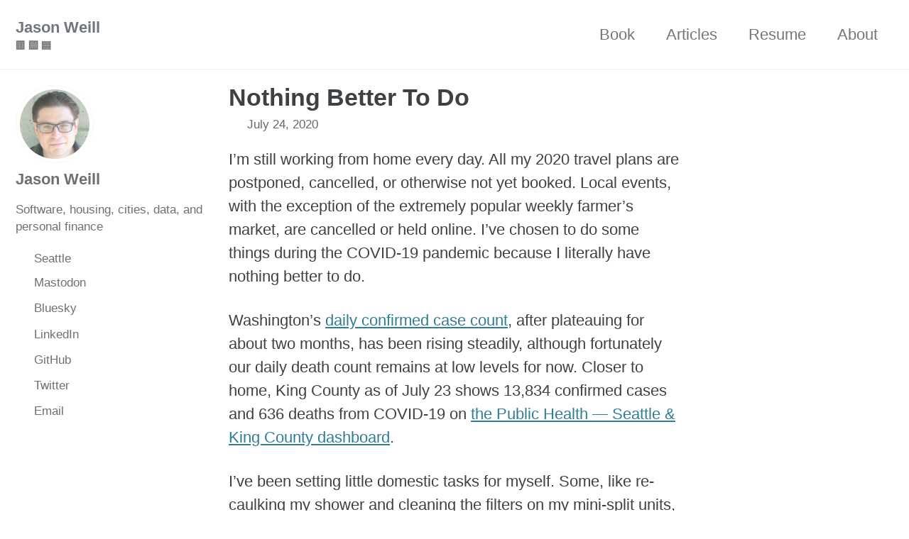

--- FILE ---
content_type: text/html
request_url: https://weill.org/2020/07/24/nothing-better-to-do/
body_size: 20102
content:
<!doctype html>
<!--
  Minimal Mistakes Jekyll Theme 4.26.2 by Michael Rose
  Copyright 2013-2024 Michael Rose - mademistakes.com | @mmistakes
  Free for personal and commercial use under the MIT license
  https://github.com/mmistakes/minimal-mistakes/blob/master/LICENSE
-->

<html lang="en-US" class="no-js">
  <head>
    <meta charset="utf-8">

<!-- begin _includes/seo.html --><title>Nothing Better To Do - Jason Weill</title>
<meta name="description" content="I’m still working from home every day. All my 2020 travel plans are postponed,  cancelled, or otherwise not yet booked. Local events, with the exception of  the extremely popular weekly farmer’s market, are cancelled or held online.  I’ve chosen to do some things during the COVID-19 pandemic because I literally have nothing better to do.">


  <meta name="author" content="Jason Weill">
  
  <meta property="article:author" content="Jason Weill">
  


<meta property="og:type" content="article">
<meta property="og:locale" content="en_US">
<meta property="og:site_name" content="Jason Weill">
<meta property="og:title" content="Nothing Better To Do">
<meta property="og:url" content="https://weill.org/2020/07/24/nothing-better-to-do/">


  <meta property="og:description" content="I’m still working from home every day. All my 2020 travel plans are postponed,  cancelled, or otherwise not yet booked. Local events, with the exception of  the extremely popular weekly farmer’s market, are cancelled or held online.  I’ve chosen to do some things during the COVID-19 pandemic because I literally have nothing better to do.">





  <meta name="twitter:site" content="@j2xl">
  <meta name="twitter:title" content="Nothing Better To Do">
  <meta name="twitter:description" content="I’m still working from home every day. All my 2020 travel plans are postponed,  cancelled, or otherwise not yet booked. Local events, with the exception of  the extremely popular weekly farmer’s market, are cancelled or held online.  I’ve chosen to do some things during the COVID-19 pandemic because I literally have nothing better to do.">
  <meta name="twitter:url" content="https://weill.org/2020/07/24/nothing-better-to-do/">

  
    <meta name="twitter:card" content="summary">
    
  

  



  <meta property="article:published_time" content="2020-07-24T00:00:00-07:00">





  

  


<link rel="canonical" href="https://weill.org/2020/07/24/nothing-better-to-do/">












<!-- end _includes/seo.html -->



  <link href="/feed.xml" type="application/atom+xml" rel="alternate" title="Jason Weill Feed">
<meta name="viewport" content="width=device-width, initial-scale=1.0">

<script type="text/javascript">
  document.documentElement.className = document.documentElement.className.replace(/\bno-js\b/g, '') + ' js ';
  
</script>

<!-- For all browsers -->
<link rel="stylesheet" href="/assets/css/main.css">
<link rel="preload" href="https://cdn.jsdelivr.net/npm/@fortawesome/fontawesome-free@latest/css/all.min.css" as="style" onload="this.onload=null;this.rel='stylesheet'">
<noscript><link rel="stylesheet" href="https://cdn.jsdelivr.net/npm/@fortawesome/fontawesome-free@latest/css/all.min.css"></noscript>



    <link rel="me" href="https://social.ridetrans.it/@JasonW" />
  </head>

  <body class="layout--single">
    <nav class="skip-links">
  <ul>
    <li><a href="#site-nav" class="screen-reader-shortcut">Skip to primary navigation</a></li>
    <li><a href="#main" class="screen-reader-shortcut">Skip to content</a></li>
    <li><a href="#footer" class="screen-reader-shortcut">Skip to footer</a></li>
  </ul>
</nav>

    

<div class="masthead">
  <div class="masthead__inner-wrap">
    <div class="masthead__menu">
      <nav id="site-nav" class="greedy-nav">
        
        <a class="site-title" href="/">
          Jason Weill
          <span class="site-subtitle">🟥 🟩 🟦</span>
        </a>
        <ul class="visible-links"><li class="masthead__menu-item">
              <a
                href="https://www.personalfinancefortech.com"
                
                
              >Book</a>
            </li><li class="masthead__menu-item">
              <a
                href="/archive/"
                
                
              >Articles</a>
            </li><li class="masthead__menu-item">
              <a
                href="/resume/"
                
                
              >Resume</a>
            </li><li class="masthead__menu-item">
              <a
                href="/aboutme/"
                
                
              >About</a>
            </li></ul>
        
        <button class="greedy-nav__toggle hidden" type="button">
          <span class="visually-hidden">Toggle menu</span>
          <div class="navicon"></div>
        </button>
        <ul class="hidden-links hidden"></ul>
      </nav>
    </div>
  </div>
</div>


    <div class="initial-content">
      





<div id="main" role="main">
  
  <div class="sidebar sticky">
  


<div itemscope itemtype="https://schema.org/Person" class="h-card">

  
    <div class="author__avatar">
      <a href="https://weill.org/">
        <img src="/assets/images/headshot.jpg" alt="Jason Weill" itemprop="image" class="u-photo">
      </a>
    </div>
  

  <div class="author__content">
    <h3 class="author__name p-name" itemprop="name">
      <a class="u-url" rel="me" href="https://weill.org/" itemprop="url">Jason Weill</a>
    </h3>
    
      <div class="author__bio p-note" itemprop="description">
        <p>Software, housing, cities, data, and personal finance</p>

      </div>
    
  </div>

  <div class="author__urls-wrapper">
    <button class="btn btn--inverse">Follow</button>
    <ul class="author__urls social-icons">
      
        <li itemprop="homeLocation" itemscope itemtype="https://schema.org/Place">
          <i class="fas fa-fw fa-map-marker-alt" aria-hidden="true"></i> <span itemprop="name" class="p-locality">Seattle</span>
        </li>
      

      
        
          
            <li><a href="https://social.ridetrans.it/@JasonW" rel="nofollow noopener noreferrer me" itemprop="sameAs"><i class="fab fa-fw fa-mastodon" aria-hidden="true"></i><span class="label">Mastodon</span></a></li>
          
        
          
            <li><a href="https://bsky.app/profile/weill.org" rel="nofollow noopener noreferrer me" itemprop="sameAs"><i class="fab fa-fw fa-bluesky" aria-hidden="true"></i><span class="label">Bluesky</span></a></li>
          
        
          
            <li><a href="https://www.linkedin.com/in/jweill/" rel="nofollow noopener noreferrer me" itemprop="sameAs"><i class="fab fa-fw fa-linkedin" aria-hidden="true"></i><span class="label">LinkedIn</span></a></li>
          
        
          
            <li><a href="https://github.com/JasonWeill" rel="nofollow noopener noreferrer me" itemprop="sameAs"><i class="fab fa-fw fa-github" aria-hidden="true"></i><span class="label">GitHub</span></a></li>
          
        
          
            <li><a href="https://twitter.com/j2xl" rel="nofollow noopener noreferrer me" itemprop="sameAs"><i class="fab fa-fw fa-twitter-square" aria-hidden="true"></i><span class="label">Twitter</span></a></li>
          
        
      

      

      
        <li>
          <a href="mailto:feedback@weill.org" rel="me" class="u-email">
            <meta itemprop="email" content="feedback@weill.org" />
            <i class="fas fa-fw fa-envelope-square" aria-hidden="true"></i><span class="label">Email</span>
          </a>
        </li>
      

      

      

      

      

      

      

      

      

      

      

      

      

      

      

      

      

      

      

      

      

      

      

      <!--
  <li>
    <a href="http://link-to-whatever-social-network.com/user/" itemprop="sameAs" rel="nofollow noopener noreferrer me">
      <i class="fas fa-fw" aria-hidden="true"></i> Custom Social Profile Link
    </a>
  </li>
-->
    </ul>
  </div>
</div>

  
  </div>



  <article class="page" itemscope itemtype="https://schema.org/CreativeWork">
    <meta itemprop="headline" content="Nothing Better To Do">
    <meta itemprop="description" content="I’m still working from home every day. All my 2020 travel plans are postponed, cancelled, or otherwise not yet booked. Local events, with the exception of the extremely popular weekly farmer’s market, are cancelled or held online. I’ve chosen to do some things during the COVID-19 pandemic because I literallyhave nothing better to do.">
    <meta itemprop="datePublished" content="2020-07-24T00:00:00-07:00">
    

    <div class="page__inner-wrap">
      
        <header>
          <h1 id="page-title" class="page__title" itemprop="headline">
            <a href="https://weill.org/2020/07/24/nothing-better-to-do/" itemprop="url">Nothing Better To Do
</a>
          </h1>
          

  <p class="page__meta">
    
      
      <span class="page__meta-date">
        <i class="far fa-calendar-alt" aria-hidden="true"></i>
        
        <time datetime="2020-07-24T00:00:00-07:00">July 24, 2020</time>
      </span>
    

    

    
  </p>


        </header>
      

      <section class="page__content" itemprop="text">
        
        <p>I’m still working from home every day. All my 2020 travel plans are postponed, 
cancelled, or otherwise not yet booked. Local events, with the exception of 
the extremely popular weekly farmer’s market, are cancelled or held online. 
I’ve chosen to do some things during the COVID-19 pandemic because I literally
have nothing better to do.</p>

<p>Washington’s <a href="https://www.doh.wa.gov/Emergencies/NovelCoronavirusOutbreak2020COVID19/DataDashboard">daily confirmed case count</a>, 
after plateauing for about two months, has been rising steadily, although 
fortunately our daily death count remains at low levels for now. Closer to 
home, King County as of July 23 shows 13,834 confirmed cases and 636 deaths 
from COVID-19 on 
<a href="https://public.tableau.com/views/PHSKCOverviewDashboard/Summary?:embed=y&amp;:toolbar=n&amp;:display_count=n&amp;:showShareOptions=n&amp;:showVizHome=n">the Public Health — Seattle &amp; King County dashboard</a>.</p>

<p>I’ve been setting little domestic tasks for myself. Some, like re-caulking my 
shower and cleaning the 
filters on my mini-split units, are useful. Others are less so, like 
inventorying all the clothes I own — and discovering in the process that I 
own 100 pairs of socks, including 6 pairs still in their original packaging. 
I later got rid of clothing that I don’t wear 
anymore, including 7 of my 29 Tableau-branded T-shirts. I also 
took an inventory of all the alcoholic beverages I own, including a bottle of 
peach schnapps that probably dates to 2003, which serves as a useful reminder 
that I don’t need any more bottles anytime soon. At some point I should do the 
same with my many kitchenware items, as I feel like I have too many of them 
even after purging two large boxes full of them during and after my move last
year. Speaking of kitchenware, I used my time working from home to prepare 
some strawberry banana bread muffins, the first time I’ve used my oven for 
any purpose other than testing that it works. Almost all of my home cooking 
has been on my stovetop.</p>

<p>In addition, I’ve been maintaining a few streaks. My Duolingo streak just hit 
900 consecutive days with a foreign language lesson. (Currently 
I’m trying to learn Danish, but during the streak I’ve also filled up skill 
trees in German and French.) In addition, I just crossed 100 consecutive days 
with a bike ride. My intention was to do a “fake commute” to simulate the 
rides I’d take to and from the office, but with the weather generally good 
on the weekends, I decided to add Saturday and Sunday to the schedule as well. 
I also installed the Calm app on my phone for daily meditations, which have 
been vital as an antidote to traumas at the national and personal level. My 
streak of days with a Calm session just crossed 30. With an American Express 
card, I got <a href="https://www.americanexpress.com/en-us/campaigns/calm-app/">a year of Calm for free</a>;
my employer will reimburse me when it comes time to renew. The app also 
includes ambient music tracks, sleep stories, and a surprising amount of star 
power; I’ve relaxed with the sounds of rain in the forest curated by LeBron
James.</p>

<p>Surprisingly, I haven’t been using my lockdown time to consume much media.
Until Major League Baseball started its season, I hadn’t been watching any 
sports, but I’m glad to have them back for now. I still have my Disney+ and 
Prime Video subscriptions, but the #1 thing I’ve been using Disney+ for is 
background playback of the same classic <em>Simpsons</em> episodes that I’ve owned 
on DVD for years. My backlog of unfinished video games remains largely 
untouched since the pandemic started, and the closest I’ve come to starting 
anything new is enrolling in <em>Grand Theft Auto Online</em>, ironically as a way 
to get myself to stop watching footage of anti-police-brutality protests. 
I’ve even broadcast a few streams on Twitch because, as you might guess, 
I have nothing better to do. I haven’t been reading any library books, but I 
recently bought and started reading Dr. Ibram X. Kendi’s 
<em>How to Be an Antiracist</em>, and I’m finding it fascinating.</p>

<p>Giving myself new routines is a good way to avoid 
<a href="https://www.nytimes.com/2020/07/15/technology/personaltech/youre-doomscrolling-again-heres-how-to-snap-out-of-it.html">“doomscrolling” through terrible news</a>. 
It’s also been a way to keep up on constructive habits at a time when there’s 
so much destructiveness going on. Thank you all, by the way, for your support 
and condolences after 
<a href="/2020/07/08/andrea-betza-in-memoriam/">the bad news I received about my old friend Andrea</a> 
early this month. I plan to keep doing what I can during this time when I have 
nothing better to do.</p>

        
      </section>

      <footer class="page__meta">
        
        


        

  <p class="page__date"><strong><i class="fas fa-fw fa-calendar-alt" aria-hidden="true"></i> Updated:</strong> <time class="dt-published" datetime="2020-07-24T00:00:00-07:00">July 24, 2020</time></p>

      </footer>

      

      
  <nav class="pagination">
    
      <a href="/2020/07/08/andrea-betza-in-memoriam/" class="pagination--pager" title="Andrea Betza, 1981–2020
">Previous</a>
    
    
      <a href="/2020/09/14/poison-air-back/" class="pagination--pager" title="The Poison Air is Back
">Next</a>
    
  </nav>

    </div>

    
  </article>

  
  
    
<div class="page__related">
  
  <h2 class="page__related-title">You may also enjoy</h2>
  <div class="grid__wrapper">
    
      
      



<div class="grid__item">
  <article class="archive__item" itemscope itemtype="https://schema.org/CreativeWork">
    
    <h2 class="archive__item-title no_toc" itemprop="headline">
      
        <a href="/2025/12/03/tech-world-ai-mania/" rel="permalink">Watching the Tech World’s AI Mania Moment
</a>
      
    </h2>
    

  <p class="page__meta">
    
      
      <span class="page__meta-date">
        <i class="far fa-calendar-alt" aria-hidden="true"></i>
        
        <time datetime="2025-12-03T00:00:00-08:00">December 3, 2025</time>
      </span>
    

    

    
  </p>


    <p class="archive__item-excerpt" itemprop="description">Imagine a business meeting where someone’s presenting a document they wrote with an AI-enabled word processor, to a room full of people equipped with AI text...</p>
  </article>
</div>

    
      
      



<div class="grid__item">
  <article class="archive__item" itemscope itemtype="https://schema.org/CreativeWork">
    
    <h2 class="archive__item-title no_toc" itemprop="headline">
      
        <a href="/2025/09/02/reframing-relationship-with-work/" rel="permalink">Reframing My Relationship With Work
</a>
      
    </h2>
    

  <p class="page__meta">
    
      
      <span class="page__meta-date">
        <i class="far fa-calendar-alt" aria-hidden="true"></i>
        
        <time datetime="2025-09-02T00:00:00-07:00">September 2, 2025</time>
      </span>
    

    

    
  </p>


    <p class="archive__item-excerpt" itemprop="description">I’ve been on a career break for just over eight months. After enjoying my first obligation-free summer since childhood, I’m now starting to think about what ...</p>
  </article>
</div>

    
      
      



<div class="grid__item">
  <article class="archive__item" itemscope itemtype="https://schema.org/CreativeWork">
    
    <h2 class="archive__item-title no_toc" itemprop="headline">
      
        <a href="/2025/07/06/chatgpt-good-travel-companion/" rel="permalink">ChatGPT Makes a Good Travel Companion
</a>
      
    </h2>
    

  <p class="page__meta">
    
      
      <span class="page__meta-date">
        <i class="far fa-calendar-alt" aria-hidden="true"></i>
        
        <time datetime="2025-07-06T00:00:00-07:00">July 6, 2025</time>
      </span>
    

    

    
  </p>


    <p class="archive__item-excerpt" itemprop="description">Earlier this year, I spent about a week in Osaka, and for the first time, I had generative AI to keep me informed on a trip to Japan. I was impressed with wh...</p>
  </article>
</div>

    
      
      



<div class="grid__item">
  <article class="archive__item" itemscope itemtype="https://schema.org/CreativeWork">
    
    <h2 class="archive__item-title no_toc" itemprop="headline">
      
        <a href="/2025/06/08/half-a-year-after-work/" rel="permalink">Six Months into a Career Break, Boredom Hasn’t Arrived Yet
</a>
      
    </h2>
    

  <p class="page__meta">
    
      
      <span class="page__meta-date">
        <i class="far fa-calendar-alt" aria-hidden="true"></i>
        
        <time datetime="2025-06-08T00:00:00-07:00">June 8, 2025</time>
      </span>
    

    

    
  </p>


    <p class="archive__item-excerpt" itemprop="description">Half a year ago, I quit my job and started a career break. Between travel, self-improvement, volunteering, and relaxation, I’m having a great time. I’m still...</p>
  </article>
</div>

    
  </div>
</div>

  
  
</div>

      
    </div>

    

    <div id="footer" class="page__footer">
      <footer>
        <p>The opinions expressed on this site are mine alone.</p>

<p>As an Amazon Associate, I earn from qualifying purchases.
I get commissions for purchases made through links on this page.</p>
        <div class="page__footer-follow">
  <ul class="social-icons">
    
      <li><strong>Follow:</strong></li>
    

    
      
        
          <li><a href="https://bsky.app/profile/weill.org" rel="nofollow noopener noreferrer"><i class="fab fa-fw fa-bluesky" aria-hidden="true"></i> Bluesky</a></li>
        
      
        
          <li><a href="https://social.ridetrans.it/@JasonW" rel="nofollow noopener noreferrer"><i class="fab fa-fw fa-mastodon" aria-hidden="true"></i> Mastodon</a></li>
        
      
        
          <li><a href="https://www.linkedin.com/in/jweill/" rel="nofollow noopener noreferrer"><i class="fab fa-fw fa-linkedin" aria-hidden="true"></i> LinkedIn</a></li>
        
      
        
          <li><a href="https://github.com/JasonWeill" rel="nofollow noopener noreferrer"><i class="fab fa-fw fa-github" aria-hidden="true"></i> GitHub</a></li>
        
      
        
          <li><a href="https://twitter.com/j2xl" rel="nofollow noopener noreferrer"><i class="fab fa-fw fa-twitter-square" aria-hidden="true"></i> Twitter</a></li>
        
      
    

    
      <li><a href="/feed.xml"><i class="fas fa-fw fa-rss-square" aria-hidden="true"></i> Feed</a></li>
    
  </ul>
</div>

<div class="page__footer-copyright">&copy; 2025 <a href="https://weill.org">Jason Weill</a>. Powered by <a href="https://jekyllrb.com" rel="nofollow">Jekyll</a> &amp; <a href="https://mademistakes.com/work/minimal-mistakes-jekyll-theme/" rel="nofollow">Minimal Mistakes</a>.</div>

      </footer>
    </div>

    
  <script src="/assets/js/main.min.js"></script>









  </body>
</html>
